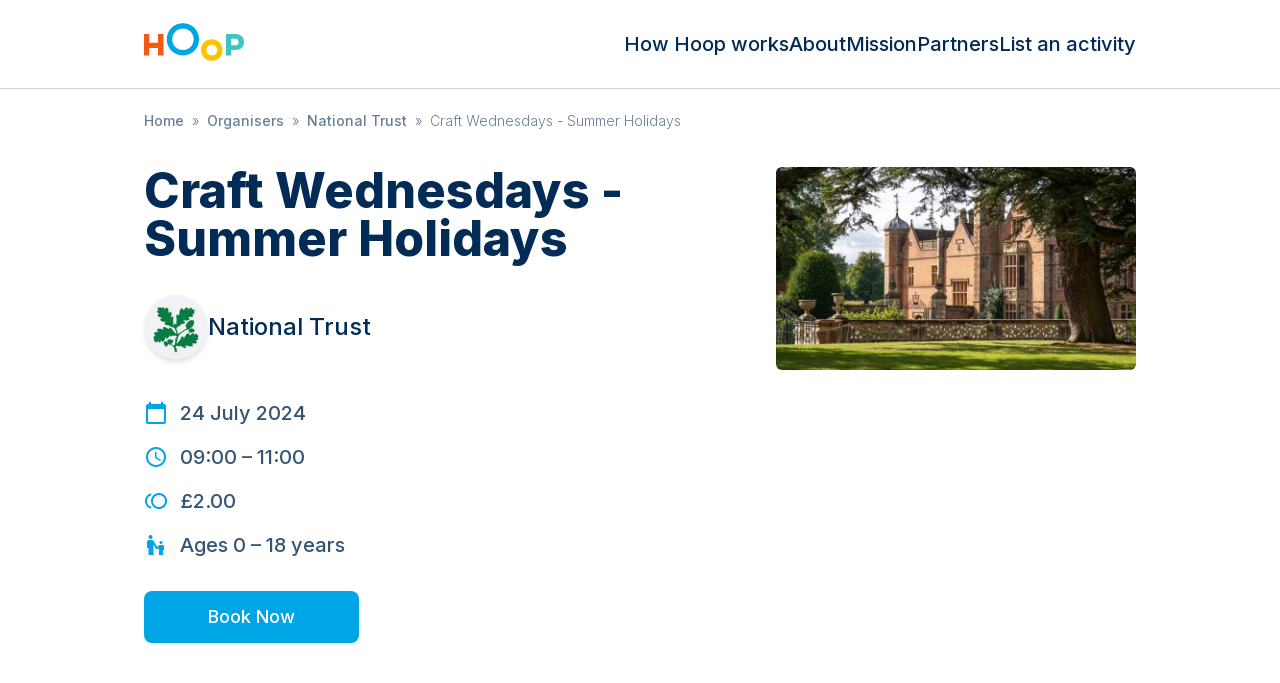

--- FILE ---
content_type: application/javascript; charset=UTF-8
request_url: https://hoop.co.uk/_next/static/chunks/pages/%5Bslug%5D/%5BactivitySlug%5D-0f6db1ebc3c8e3d7.js
body_size: -167
content:
(self.webpackChunk_N_E=self.webpackChunk_N_E||[]).push([[981],{3363:function(n,u,_){(window.__NEXT_P=window.__NEXT_P||[]).push(["/[slug]/[activitySlug]",function(){return _(503)}])},503:function(n,u,_){"use strict";_.r(u),_.d(u,{__N_SSP:function(){return c}});var t=_(5893),i=_(2775),c=!0;u.default=n=>(0,t.jsx)(i.Z,{...n})}},function(n){n.O(0,[671,805,360,488,804,878,774,888,179],function(){return n(n.s=3363)}),_N_E=n.O()}]);

--- FILE ---
content_type: application/javascript; charset=UTF-8
request_url: https://hoop.co.uk/_next/static/chunks/pages/%5Bslug%5D-d8a0b6a857ed7b64.js
body_size: 3034
content:
(self.webpackChunk_N_E=self.webpackChunk_N_E||[]).push([[219],{1034:function(e,t,s){(window.__NEXT_P=window.__NEXT_P||[]).push(["/[slug]",function(){return s(1902)}])},4523:function(e,t){"use strict";t.Z={src:"/_next/static/media/bkg_scribble.359742b2.png",height:1637,width:1142,blurDataURL:"[data-uri]",blurWidth:6,blurHeight:8}},5566:function(e,t,s){"use strict";var a=s(5893),l=s(7294),i=s(5675),n=s.n(i),r=s(1664),o=s.n(r),c=s(7851),d=s(1421),h=s(5674),m=s(4523);t.Z=e=>{let{activities:t,className:s}=e,[i,r]=(0,l.useState)(!0),[x,p]=(0,l.useState)(!(t.length>6)),g=(0,l.useRef)(null),checkScroll=()=>{if(g.current){let{scrollTop:e,scrollHeight:t,clientHeight:s}=g.current;r(0===e),p(t-e>=s)}};return(0,l.useEffect)(()=>{let e=g.current;return e.addEventListener("scroll",checkScroll),()=>{e.removeEventListener("scroll",checkScroll)}},[]),(0,l.useEffect)(()=>{t.length>6||screen.width<640?p(!1):p(!0)},[t]),(0,a.jsxs)("div",{className:"relative mx-[-16px]",children:[(0,a.jsxs)("div",{ref:g,className:"max-h-[590px] overflow-auto w-full",children:[(0,a.jsx)("ul",{className:(0,c.m)("grid grid-cols-1 sm:grid-cols-2 lg:grid-cols-3 gap-4 m-0 p-0 mb-4 mx-4 text-sm font-normal",s),children:t.map((e,t)=>(0,a.jsx)("div",{className:"rounded-xl shadow-lg overflow-hidden opacity-90 hover:opacity-100 border border-1 border-gray-50",children:(0,a.jsx)(o(),{href:e.event__canonical_uri,passHref:!0,title:e.name,children:(0,a.jsxs)("li",{className:"flex flex-col cursor-pointer h-full text-gray-800 m-0",children:[(0,a.jsx)("div",{className:"aspect-video overflow-hidden flex",children:(0,a.jsx)(n(),{src:(0,h.D)(e.imageLink?e.imageLink:m.Z,640),width:640,height:160,alt:"",className:"w-full object-cover"})}),(0,a.jsxs)("div",{className:"p-3 text-[14px] leading-tight relative",children:[(0,a.jsx)("div",{className:"absolute top-[-13px] p-1 px-2 text-xs rounded bg-gray-50 text-blue-500",children:(0,d.o0)(e.startDate).replace(",","").replace(new Date().getFullYear(),"")}),(0,a.jsx)("h3",{className:"text-sm m-0 mt-2 font-normal leading-tight mb-1 line-clamp-1",children:e.name}),(0,a.jsx)("p",{className:"text-xs m-0 text-gray-300 font-light line-clamp-1",children:e.description})]})]})})},e.id+":"+t))}),t.length>6?(0,a.jsx)("div",{className:"text-center text-sm",children:(0,a.jsx)(o(),{href:"/app/",children:"View all"})}):null]}),(0,a.jsx)("div",{className:"absolute left-0 right-0 top-0 w-full pointer-events-none",style:{height:i?0:"50px",background:"linear-gradient(to bottom, hsl(0, 0%, 100%) 0%, hsla(0, 0%, 100%, 0.987) 8.1%, hsla(0, 0%, 100%, 0.951) 15.5%, hsla(0, 0%, 100%, 0.896) 22.5%, hsla(0, 0%, 100%, 0.825) 29%, hsla(0, 0%, 100%, 0.741) 35.3%, hsla(0, 0%, 100%, 0.648) 41.2%, hsla(0, 0%, 100%, 0.55) 47.1%, hsla(0, 0%, 100%, 0.45) 52.9%, hsla(0, 0%, 100%, 0.352) 58.8%, hsla(0, 0%, 100%, 0.259) 64.7%, hsla(0, 0%, 100%, 0.175) 71%, hsla(0, 0%, 100%, 0.104) 77.5%, hsla(0, 0%, 100%, 0.049) 84.5%, hsla(0, 0%, 100%, 0.013) 91.9%, hsla(0, 0%, 100%, 0) 100%"}}),(0,a.jsx)("div",{className:"absolute left-0 right-0 bottom-0 w-full pointer-events-none",style:{height:x?0:"50px",background:"linear-gradient(to top, hsl(0, 0%, 100%) 0%, hsla(0, 0%, 100%, 0.987) 8.1%, hsla(0, 0%, 100%, 0.951) 15.5%, hsla(0, 0%, 100%, 0.896) 22.5%, hsla(0, 0%, 100%, 0.825) 29%, hsla(0, 0%, 100%, 0.741) 35.3%, hsla(0, 0%, 100%, 0.648) 41.2%, hsla(0, 0%, 100%, 0.55) 47.1%, hsla(0, 0%, 100%, 0.45) 52.9%, hsla(0, 0%, 100%, 0.352) 58.8%, hsla(0, 0%, 100%, 0.259) 64.7%, hsla(0, 0%, 100%, 0.175) 71%, hsla(0, 0%, 100%, 0.104) 77.5%, hsla(0, 0%, 100%, 0.049) 84.5%, hsla(0, 0%, 100%, 0.013) 91.9%, hsla(0, 0%, 100%, 0) 100%"}})]})}},609:function(e,t,s){"use strict";var a=s(5893);s(7294);var l=s(1325),i=s(591);t.Z=e=>{let{points:t,className:s,children:n}=e,r=Math.min(...t.map(e=>parseFloat(e.latitude))),o=Math.max(...t.map(e=>parseFloat(e.latitude))),c=Math.min(...t.map(e=>parseFloat(e.longitude))),d=Math.max(...t.map(e=>parseFloat(e.longitude)));return(0,a.jsxs)(l.Z,{center:[r+(o-r)/2,c+(d-c)/2],zoom:Math.min(8-Math.log2(Math.max(o-r,d-c)),16),className:s,children:[t.map(e=>(0,a.jsx)(i.Z,{anchor:[e.latitude,e.longitude],imageUrl:e.imageUrl,linkUrl:e.linkUrl},"".concat(e.latitude,",").concat(e.longitude,",").concat(e.key))),n]})}},1902:function(e,t,s){"use strict";s.r(t),s.d(t,{__N_SSP:function(){return f}});var a=s(5893),l=s(7294),i=s(5675),n=s.n(i),r=s(7851),o=s(609),c=s(4793),d=s(4857),h=s(5801),m=s(6770),x=s(304),p=s(8111),g=s(7092),u=s(5566),v=s(5674),f=!0;t.default=e=>{var t,s,i,f,j,w,b;let{slug:A,data:N}=e,[y,k]=(0,l.useState)("next-activity"),_={"@context":"https://schema.org/","@type":"Organization",name:N.name,url:"https://hoop.co.uk/".concat(A,"/"),logo:N.logoURL};return(null===(s=N.reviews)||void 0===s?void 0:null===(t=s.counts)||void 0===t?void 0:t.total)&&(_.aggregateRating={ratingCount:N.reviews.counts.total,ratingValue:N.reviews.averageRating},_.review=N.reviews.reviews.slice(0,3).map(e=>({"@type":"Review",reviewRating:{"@type":"Rating",ratingValue:e.starRating},author:{"@type":"Person",name:e.author}}))),(0,a.jsxs)(c.Z,{title:"".concat(N.name," — Latest listing times, information, parent reviews and more…"),uri:"/".concat(A,"/"),description:N.profile.description,image:N.profile.photos.length&&(0,v.D)(N.profile.photos[0],1360),children:[(0,a.jsx)(h.Z,{links:[{name:"Home",href:"/"},{name:"Organisers",href:"/all-organisers/"},{name:N.name,href:null}]}),(0,a.jsx)("script",{type:"application/ld+json",dangerouslySetInnerHTML:{__html:JSON.stringify(_)}}),(0,a.jsx)("script",{type:"application/ld+json",dangerouslySetInnerHTML:{__html:JSON.stringify({"@context":"https://schema.org/","@type":"WebPage",name:N.name,speakable:{"@type":"SpeakableSpecification",xPath:["/html/head/title",'//*[@id="description"]']},url:"https://hoop.co.uk/".concat(A,"/")})}}),(0,a.jsxs)(d.Z,{contentContainerClassName:"py-0 mb-16",contentClassName:"px-0 sm:px-4",children:[(0,a.jsx)("div",{className:"space-y-8 sm:mt-4",children:(0,a.jsxs)("div",{className:"flex flex-col sm:flex-row-reverse",children:[(0,a.jsx)("div",{className:"w-full sm:w-[240px] lg:w-[360px]",children:(null===(f=N.profile)||void 0===f?void 0:null===(i=f.photos)||void 0===i?void 0:i.length)?(0,a.jsx)(n(),{src:(0,v.D)(N.profile.photos[0]),alt:"".concat(N.name," photo"),width:720,height:480,className:"sm:rounded-md object-cover aspect-video sm:aspect-auto"}):null}),(0,a.jsxs)("div",{className:"flex-1 space-y-8 px-4 pt-8 sm:p-0 sm:mr-8",children:[(0,a.jsxs)("div",{className:"flex mb-10 items-center gap-4",children:[(null===(j=N.profile)||void 0===j?void 0:j.logoURL)&&(0,a.jsx)("div",{className:"w-12 h-12 sm:w-16 sm:h-16 rounded-full overflow-hidden shadow-md flex-none self-start",children:(0,a.jsx)(n(),{src:(0,v.D)(N.profile.logoURL,96),alt:"".concat(N.name," logo"),width:96,height:96,className:"object-cover w-12 h-12 sm:w-16 sm:h-16"})}),(0,a.jsx)("h1",{className:"mb-0 flex-grow",children:N.name})]}),N.profile.description&&(0,a.jsx)("p",{className:"sm:text-lg",id:"description",children:N.profile.description.split("\n").reduce((e,t)=>[e,(0,a.jsx)("br",{},t.slice(0,20)),t])}),(null===(w=N.reviews)||void 0===w?void 0:w.averageRating)?(0,a.jsx)(a.Fragment,{children:(0,a.jsx)("div",{className:"flex",children:(0,a.jsx)("div",{className:"mr-6 flex items-center pr-6 last-of-type:mr-0 last-of-type:pr-0",children:(0,a.jsxs)("div",{className:"flex items-center",children:[(0,a.jsx)(x.Z,{size:"sm",data:[N.reviews.counts["1-stars"],N.reviews.counts["2-stars"],N.reviews.counts["3-stars"],N.reviews.counts["4-stars"],N.reviews.counts["5-stars"]]}),(0,a.jsxs)("div",{className:"ml-4",children:[(0,a.jsxs)("div",{className:"flex items-center leading-5",children:[(0,a.jsx)("span",{className:"mr-2 text-xl font-bold leading-5 text-[rgba(37,51,61,1)]",children:N.reviews.averageRating.toFixed(1)}),(0,a.jsx)(m.Z,{rating:N.reviews.averageRating})]}),(0,a.jsxs)("a",{className:"align-baseline text-base text-blue-500",href:"#ratings-and-reviews",children:[N.reviews.counts.total," ratings"]})]})]})})})}):""]})]})}),(0,a.jsx)("nav",{className:"relative flex h-20 items-center text-base font-medium border-y border-gray-50 my-10 px-4 sm:px-0",children:(0,a.jsxs)("div",{className:"flex h-full",children:[(0,a.jsx)("a",{className:(0,r.m)("relative mr-12 flex h-full items-center text-gray-300","next-activity"===y&&"border-b-4 border-blue-500 text-blue-400"),href:"#next-activity",onClick:()=>k("next-activity"),children:"Next Activities"}),(0,a.jsx)("a",{className:(0,r.m)("relative mr-12 flex h-full items-center text-gray-300","ratings-and-reviews"===y&&"border-b-4 border-blue-500 text-blue-400"),href:"#ratings-and-reviews",onClick:()=>k("ratings-and-reviews"),children:"Ratings & Reviews"})]})}),(0,a.jsxs)("section",{className:"mb-14 sm:mb-20 px-4 sm:px-0",children:[(0,a.jsx)("a",{className:"pointer-events-none invisible absolute  mt-[-82px]",name:"next-activity"}),(0,a.jsx)("h2",{children:"Next Activities"}),(0,a.jsx)("div",{className:"align-baseline",children:(null===(b=N.activities)||void 0===b?void 0:b.length)?(0,a.jsxs)(a.Fragment,{children:[(0,a.jsx)(u.Z,{activities:N.activities}),(0,a.jsx)(o.Z,{points:[...N.activities.map(e=>({latitude:parseFloat(e.location.latitude),longitude:parseFloat(e.location.longitude),imageUrl:e.miniatureLink?e.miniatureLink:e.imageLink,linkUrl:e.event__canonical_uri}))],className:"mt-10 rounded-md overflow-hidden h-[250px] sm:h-[450px]"})]}):(0,a.jsxs)(a.Fragment,{children:[N.name," has no activities currently listed. Check back soon, or ask the organiser to add their activities."]})})]}),(0,a.jsx)(p.Z,{orgData:N})]}),(0,a.jsx)(g.Z,{text:"Download the app to view more activities"})]})}}},function(e){e.O(0,[671,805,360,488,804,774,888,179],function(){return e(e.s=1034)}),_N_E=e.O()}]);